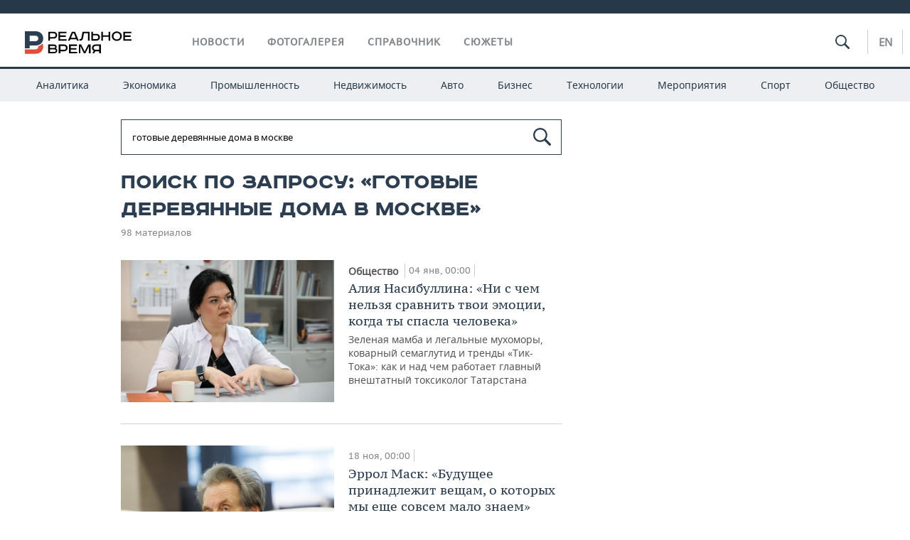

--- FILE ---
content_type: text/html; charset=utf-8
request_url: https://realnoevremya.ru/search/%D0%B3%D0%BE%D1%82%D0%BE%D0%B2%D1%8B%D0%B5%20%D0%B4%D0%B5%D1%80%D0%B5%D0%B2%D1%8F%D0%BD%D0%BD%D1%8B%D0%B5%20%D0%B4%D0%BE%D0%BC%D0%B0%20%D0%B2%20%D0%BC%D0%BE%D1%81%D0%BA%D0%B2%D0%B5
body_size: 16651
content:
<!DOCTYPE html>
<html lang="ru">
<head prefix="og: https://ogp.me/ns# fb: https://ogp.me/ns/fb# article: https://ogp.me/ns/article#">
    <meta http-equiv="Content-Type" content="text/html; charset=utf-8" />
    <link rel="icon" type="image/png" href="/favicon-16x16.png" sizes="16x16" />
    <link rel="icon" type="image/png" href="/favicon-32x32.png" sizes="32x32" />
    <link rel="icon" type="image/png" href="/favicon-96x96.png" sizes="96x96" />
    <link rel="icon" type="image/png" href="/favicon-192x192.png" sizes="192x192" />
    <meta name="twitter:card" content="summary_large_image" />
    <meta name="twitter:site" content="@Realnoevremya" />
        <meta property="og:type" content="Article" />
    <meta property="og:locale" content="ru_RU"/>
    <meta property="og:site_name" content="Реальное время"/>
    <meta property="og:url" content="https://realnoevremya.ru/search/готовые деревянные дома в москве" />
            <link rel="image_src" href="https://realnoevremya.ru/assets/journal/images/social-logo.png" />
        <meta property="vk:image" content="https://realnoevremya.ru/assets/journal/images/social-logo.png" />
        <meta property="twitter:image" content="https://realnoevremya.ru/assets/journal/images/social-logo.png" />
        <meta property="og:image" content="https://realnoevremya.ru/assets/journal/images/social-logo.png" />
        <meta property="og:image:width" content="600" />
        <meta property="og:image:height" content="320" />
        <meta property="og:title" content="Поиск по запросу «готовые деревянные дома в москве» — Реальное время" />
    <meta property="twitterDescription" content="Поиск по запросу «готовые деревянные дома в москве» — Реальное время" />
    <meta property="og:description" content="Узнайте больше по теме: готовые деревянные дома в москве. Ознакомьтесь с детальной информацией в экспертных статьях и новостях на сайте интернет-газеты Реальное время." />
    <meta property="pageDescription" content="Узнайте больше по теме: готовые деревянные дома в москве. Ознакомьтесь с детальной информацией в экспертных статьях и новостях на сайте интернет-газеты Реальное время." />
    <meta name="description" content="Узнайте больше по теме: готовые деревянные дома в москве. Ознакомьтесь с детальной информацией в экспертных статьях и новостях на сайте интернет-газеты Реальное время." />
            <meta name="keywords" content="новости, новости казани и татарстана, новости россии, спорт, политика, экономика, финансы, бизнес газета, курсы валют, исследование" />
                    <link rel="canonical" href="https://realnoevremya.ru/search/готовые деревянные дома в москве">
        
            <meta name="robots" content="index, follow">
    
    
    <link rel="alternate" media="only screen and (max-width: 640px)" href="https://m.realnoevremya.ru/search/готовые деревянные дома в москве">

    <title>Поиск по запросу «готовые деревянные дома в москве» — Реальное время</title>
    <link rel="icon" href="/favicon.svg" type="image/x-icon">

        <link rel="stylesheet" href="/assets/journal/css/styles.min.css?v=1473867705">
    <link rel="stylesheet" type="text/css" href="/assets/journal/css/content-style.css?v=1473867705" />
    <link rel="stylesheet" href="/assets/journal/css/print.css" media="print" />
</head>

<body class="search index">
<div class="pageWrap">
    <svg xmlns="http://www.w3.org/2000/svg" xmlns:xlink="http://www.w3.org/1999/xlink" x="0px" y="0px"  style="display: none;" >
    <symbol id="logo-text" viewBox="0 0 150 32">
            <path class="st0" d="M40.3,0.7c2.9,0,5.1,1.9,5.1,4.8s-2.2,4.8-5.1,4.8h-5v2.9h-2.3V0.7H40.3z M35.3,8.2h5c1.7,0,2.9-1,2.9-2.7
        c0-1.7-1.2-2.7-2.9-2.7h-5V8.2z"/>
            <path class="st0" d="M58.5,0.7v2.1h-8.9v3h8v2.1h-8v3.3h9.2v2.1H47.3V0.7H58.5z"/>
            <path class="st0" d="M70.5,0.7l5.3,12.5h-2.4l-0.9-2H64l-0.9,2h-2.5l5.5-12.5H70.5z M64.8,9.2h6.7L69,2.7h-1.4L64.8,9.2z"/>
            <path class="st0" d="M91,0.7v12.5h-2.3V2.8h-5.6l-1.4,7.3c-0.4,2.1-1.7,3.1-3.7,3.1h-1.3V11h1.1c0.9,0,1.4-0.4,1.6-1.2l1.7-9.1H91
        z"/>
            <path class="st0" d="M95.7,0.7v3h4.8c2.9,0,5.1,1.8,5.1,4.7c0,2.9-2.2,4.8-5.1,4.8h-7.1V0.7H95.7z M95.7,11.1h4.6
        c1.9,0,2.9-1,2.9-2.7c0-1.8-1.1-2.7-2.9-2.7h-4.6V11.1z"/>
            <path class="st0" d="M109.8,0.7v5h8v-5h2.3v12.5h-2.3V7.7h-8v5.5h-2.3V0.7H109.8z"/>
            <path class="st0" d="M129.3,13.5c-3.9,0-7-2.6-7-6.6s3.1-6.6,7-6.6s7,2.6,7,6.6S133.2,13.5,129.3,13.5z M129.3,11.5
        c2.7,0,4.7-1.7,4.7-4.6c0-2.9-2.1-4.6-4.7-4.6c-2.6,0-4.7,1.7-4.7,4.6S126.7,11.5,129.3,11.5z"/>
            <path class="st0" d="M149.7,0.7v2.1h-8.9v3h8v2.1h-8v3.3h9.2v2.1h-11.5V0.7H149.7z"/>
            <path class="st0" d="M40.9,18.6c2.3,0,3.8,1.3,3.8,3.2c0,1-0.3,1.8-1.1,2.3c1.2,0.5,1.9,1.7,1.9,3.1c0,2.1-1.7,3.8-4.1,3.8h-8.6
        V18.6H40.9z M35.3,23.6h5.9c0.9,0,1.4-0.7,1.4-1.4c0-0.8-0.4-1.5-1.7-1.5h-5.6L35.3,23.6L35.3,23.6z M35.3,29h6.2
        c1.3,0,2-0.8,2-1.7c0-1.1-0.7-1.7-1.8-1.7h-6.4L35.3,29L35.3,29z"/>
            <path class="st0" d="M55,18.6c2.9,0,5.1,1.9,5.1,4.8s-2.2,4.8-5.1,4.8h-5.1v2.9h-2.3V18.6H55z M49.9,26.1h5c1.7,0,2.9-1,2.9-2.7
        c0-1.7-1.2-2.7-2.9-2.7h-5V26.1z"/>
            <path class="st0" d="M73.3,18.6v2.1h-8.9v3h8v2.1h-8V29h9.2v2.1H62.1V18.6L73.3,18.6L73.3,18.6z"/>
            <path class="st0" d="M79.2,18.6l4.9,9.9h0.1l4.9-9.9h3.3v12.5h-2.3v-9.7h-0.2l-4.8,9.7H83l-4.7-9.7h-0.2v9.7h-2.2V18.6L79.2,18.6
        L79.2,18.6z"/>
            <path class="st0" d="M106.8,31.1h-2.3v-2.9H99l-1.6,2.9h-2.5l2-3.5c-1.6-0.8-2.5-2.3-2.5-4.2c0-2.9,2.2-4.8,5.1-4.8h7.4V31.1z
         M99.5,20.7c-1.7,0-2.9,1.1-2.9,2.7c0,1.7,1.2,2.6,2.9,2.6h5v-5.4H99.5z"/>
    </symbol>
    <symbol id="logo-P" viewBox="0 0 150 32">
        <path class="st1" d="M15.1,0c6.1,0,10.7,4.1,10.7,10.1S21.2,20,15.1,20H6.8v4.1H0V0H15.1z M6.8,13.9h8c2.4,0,4.1-1.3,4.1-3.7
			c0-2.4-1.7-4-4.1-4h-8V13.9z"/>
    </symbol>
    <symbol id="logo-B" viewBox="0 0 150 32">
        <path class="st2" d="M18.9,20.9c0,0.2,0,0.4,0,0.6c0,2.4-1.7,4-4.1,4h-8l0,0H0v6.2h15.1c6.1,0,10.7-4.1,10.7-10.1
			c0-1.6-0.3-3.1-1-4.4C23.6,18.7,21.4,20.3,18.9,20.9L18.9,20.9L18.9,20.9z"/>
    </symbol>

    <symbol id="logo-text-en" viewBox="0 0 150 32">
        <polygon points="59.7,1.3 59.7,3.3 50.9,3.3 50.9,6.3 58.7,6.3 58.7,8.3 50.9,8.3 50.9,11.6 60,11.6 60,13.7 48.6,13.7 48.6,1.3
		"/>
        <path d="M65.9,9.7h6.6l-2.6-6.4h-1.4L65.9,9.7z M71.4,1.3l5.2,12.3h-2.3l-0.9-1.9H65l-0.9,1.9h-2.4l5.4-12.3H71.4z"/>
        <polygon points="80.9,1.3 80.9,11.6 89.7,11.6 89.7,13.7 78.5,13.7 78.5,1.3 	"/>
        <polygon points="93.8,1.3 101.9,10.5 101.9,1.3 104.3,1.3 104.3,13.7 101.9,13.7 93.7,4.4 93.7,13.7 91.5,13.7 91.5,1.3 	"/>
        <path d="M113.2,12.1c2.7,0,4.7-1.7,4.7-4.6s-2-4.6-4.7-4.6c-2.6,0-4.6,1.7-4.6,4.6S110.6,12.1,113.2,12.1 M113.2,14
		c-3.8,0-6.9-2.6-6.9-6.5s3.1-6.5,6.9-6.5c3.8,0,6.9,2.6,6.9,6.5S117,14,113.2,14"/>
        <polygon points="133.3,1.3 133.3,3.3 124.5,3.3 124.5,6.3 132.3,6.3 132.3,8.3 124.5,8.3 124.5,11.6 133.6,11.6 133.6,13.7
		122.2,13.7 122.2,1.3 	"/>
        <polygon points="36.4,18.7 40.7,29 41.6,29 46,18.7 48.4,18.7 43,31 39.3,31 33.8,18.7 	"/>
        <path d="M52.6,26h4.9c1.7,0,2.9-1,2.9-2.7s-1.2-2.7-2.9-2.7h-4.9C52.6,20.7,52.6,26,52.6,26z M57.6,18.7c2.9,0,5,1.9,5,4.8
		c0,2-1.1,3.4-2.6,4.1l1.9,3.4h-2.4l-1.6-2.9h-5.3V31h-2.2V18.7H57.6z"/>
        <path d="M36.7,8.8h4.9c1.7,0,2.9-1,2.9-2.7s-1.2-2.7-2.9-2.7h-4.9V8.8z M41.6,1.3c2.9,0,5,1.9,5,4.8c0,2-1.1,3.4-2.6,4.1l1.9,3.4
		h-2.4l-1.6-2.9h-5.3v2.9h-2.2V1.3H41.6z"/>
        <polygon points="76,18.7 76,20.7 67.2,20.7 67.2,23.7 75.1,23.7 75.1,25.7 67.2,25.7 67.2,28.9 76.3,28.9 76.3,31 65,31 65,18.7
		"/>
        <polygon points="81.8,18.7 86.6,28.3 86.7,28.3 91.6,18.7 94.8,18.7 94.8,31 92.6,31 92.6,21.4 92.3,21.4 87.7,31 85.6,31 81,21.4
		80.7,21.4 80.7,31 78.5,31 78.5,18.7 	"/>
        <polygon points="99.3,18.7 103.5,25.7 103.8,25.7 108,18.7 110.6,18.7 104.7,27.9 104.7,31 102.4,31 102.4,27.9 96.6,18.7 	"/>
        <path d="M113.4,27.1h6.6l-2.6-6.4h-1.4L113.4,27.1z M119,18.7l5.2,12.3h-2.3l-0.9-1.9h-8.4l-0.9,1.9h-2.4l5.4-12.3H119z"/>
    </symbol>


    <symbol id="searchico" viewBox="0 0 410.23 410.23">
        <path d="M401.625,364.092l-107.1-107.1c19.125-26.775,30.6-59.288,30.6-93.713c0-89.888-72.675-162.562-162.562-162.562
		S0,73.392,0,163.279s72.675,162.562,162.562,162.562c34.425,0,66.938-11.475,93.713-30.6l107.1,107.1
		c9.562,9.562,26.775,9.562,38.25,0l0,0C413.1,390.867,413.1,375.566,401.625,364.092z M162.562,287.592
		c-68.85,0-124.312-55.463-124.312-124.312c0-68.85,55.462-124.312,124.312-124.312c68.85,0,124.312,55.462,124.312,124.312
		C286.875,232.129,231.412,287.592,162.562,287.592z"/>
    </symbol>

    <symbol id="white-calendar" viewBox="0 0 485 485">
        <path class="st1" d="M438.2,71.7V436H46.8V71.7H438.2 M476.9,32.3h-38.7H46.8H8.1v39.3V436v39.3h38.7h391.4h38.7V436V71.7V32.3
        L476.9,32.3z"/>

        <rect x="147.8" y="9.7" class="st1" width="38.7" height="117.2"/>
        <rect x="295" y="9.7" class="st1" width="38.7" height="117.2"/>

        <rect x="90" y="200" width="50" height="50"/>
        <rect x="220" y="200" width="50" height="50"/>
        <rect x="350" y="200" width="50" height="50"/>

        <rect x="90" y="320" width="50" height="50"/>
        <rect x="220" y="320" width="50" height="50"/>
        <rect x="350" y="320" width="50" height="50"/>
    </symbol>

    <symbol id="social-vk" viewBox="0 0 11.9 17.9">
        <path d="M8.7,8.1L8.7,8.1C10,7.7,11,6.5,11,4.8c0-2.3-1.9-3.6-4-3.6H0v15.5h6.4c3.9,0,5.5-2.5,5.5-4.7C11.9,9.5,10.6,8.5,8.7,8.1z
	 M3.6,3.9h0.8c0.6,0,1.5-0.1,2,0.2C6.9,4.5,7.2,5,7.2,5.6c0,0.5-0.2,1-0.6,1.4C6,7.4,5.3,7.3,4.7,7.3H3.6V3.9z M7.3,13.5
	c-0.5,0.4-1.4,0.3-2,0.3H3.6V10h1.9c0.6,0,1.3,0,1.8,0.3s0.9,1,0.9,1.6C8.1,12.5,7.9,13.1,7.3,13.5z"/>
    </symbol>

    <symbol id="social-tw" viewBox="0 0 20.2 17.9">
        <path d="M20.2,2.7c-0.7,0.3-1.5,0.6-2.4,0.7c0.9-0.6,1.5-1.4,1.8-2.3c-0.8,0.5-1.7,0.8-2.6,1c-0.8-0.8-1.8-1.3-3-1.3
		c-2.3,0-4.1,1.8-4.1,4.1c0,0.3,0,0.6,0.1,0.9C6.6,5.6,3.5,4,1.5,1.5C1.1,2.1,0.9,2.8,0.9,3.6C0.9,5,1.6,6.3,2.7,7
		C2,7,1.4,6.8,0.8,6.5c0,0,0,0,0,0.1c0,2,1.4,3.7,3.3,4c-0.3,0.1-0.7,0.1-1.1,0.1c-0.3,0-0.5,0-0.8-0.1c0.5,1.6,2.1,2.8,3.9,2.9
		c-1.4,1.1-3.2,1.8-5.1,1.8c-0.3,0-0.7,0-1-0.1c1.8,1.2,4,1.9,6.3,1.9c7.6,0,11.7-6.3,11.7-11.7c0-0.2,0-0.4,0-0.5
		C18.9,4.2,19.6,3.5,20.2,2.7z"/>
    </symbol>

    <symbol id="social-fb" viewBox="0 0 15.3 17.9">
        <path d="M10.8,0H8.5C5.9,0,4.2,1.7,4.2,4.4v2H1.9c-0.2,0-0.4,0.2-0.4,0.4v2.9c0,0.2,0.2,0.4,0.4,0.4h2.3v7.4c0,0.2,0.2,0.4,0.4,0.4
		h3c0.2,0,0.4-0.2,0.4-0.4v-7.4h2.7c0.2,0,0.4-0.2,0.4-0.4V6.8c0-0.1,0-0.2-0.1-0.3c-0.1-0.1-0.2-0.1-0.3-0.1H8V4.7
		c0-0.8,0.2-1.2,1.3-1.2h1.6c0.2,0,0.4-0.2,0.4-0.4V0.4C11.2,0.2,11,0,10.8,0z"/>
    </symbol>

    <symbol id="social-yt" viewBox="0 0 24.8 17.9">
        <path d="M23.6,4.4c0-1.9-1.5-3.4-3.4-3.4H4.5C2.6,1,1.1,2.5,1.1,4.4v9c0,1.9,1.5,3.4,3.4,3.4h15.8
		c1.9,0,3.4-1.5,3.4-3.4v-9H23.6z M10.2,12.7V4.3l6.4,4.2L10.2,12.7z"/>
    </symbol>

    <symbol id="social-inc" viewBox="0 0 512 512">
        <path d="M352,0H160C71.6,0,0,71.6,0,160v192c0,88.4,71.6,160,160,160h192c88.4,0,160-71.6,160-160V160 C512,71.6,440.4,0,352,0z M464,352c0,61.8-50.2,112-112,112H160c-61.8,0-112-50.2-112-112V160C48,98.2,98.2,48,160,48h192 c61.8,0,112,50.2,112,112V352z"/>
        <path d="M256,128c-70.7,0-128,57.3-128,128s57.3,128,128,128s128-57.3,128-128S326.7,128,256,128z M256,336 c-44.1,0-80-35.9-80-80c0-44.1,35.9-80,80-80s80,35.9,80,80C336,300.1,300.1,336,256,336z"/>
        <circle cx="393.6" cy="118.4" r="17.1"/>
    </symbol>
</svg>
        <div class="topSpecial">
            <div class="siteWidth">
                    <ins data-revive-zoneid="10" data-revive-id="8c89e224c36626625246cabeff524fd5"></ins>

            </div>
        </div>
    
    <header >
        <div class="siteWidth clearfix">
    <a href="/" class="logo">
                <svg  xmlns:xlink="http://www.w3.org/1999/xlink" height="32px" width="150px">
            <use xlink:href="#logo-text" class="top-logo-text"></use>
            <use xlink:href="#logo-P" class="top-logo-P"></use>
            <use xlink:href="#logo-B" class="top-logo-B"></use>
        </svg>
    </a>
    <nav id="topMenu">
        <ul>
                            <li >
                    <a href="/news">Новости</a>
                </li>
                <li >
                    <a href="/galleries">Фотогалерея</a>
                </li>
                <li >
                    <a href="/companies">Справочник</a>
                    <ul class="sub">
                        <li><a href="/persons">Список персон</a></li>
                        <li><a href="/companies">Список компаний</a></li>
                    </ul>
                </li>

                <li class=" last">
                    <a href="/stories">Сюжеты</a>
                </li>
                    </ul>
    </nav>

    <div class="additionalMenu">

        <div class="topSearch ">
            <form action="/search" method="get" autocomplete="off">
                <input type="text" placeholder="" name="query" value="">
                <svg  xmlns:xlink="http://www.w3.org/1999/xlink" height="20px" width="20px">
                    <use xlink:href="#searchico" class="top-searchico"></use>
                </svg>
            </form>
        </div>

        <ul class="langSelect" >
                            <li><a href="//realnoevremya.com">En</a> </li>
                    </ul>
    </div>
</div>


<nav class="subMenu">
    <div class="content">
        <ul>
            <li >
                <a href="/analytics">Аналитика</a>
                <ul class="sub">
                    <!--li >
                        <a href="/analytics/archive/articles">Архив аналитики</a>
                    </li-->
                    <!--li >
                        <a href="/analytics/indexes">Индексы цен</a>
                    </li-->
                    <!--li >
                        <a href="/news/analytics">Новости аналитики</a>
                    </li-->
                    <li><a href="/stories/107">Декларации о доходах</a></li>
                    <li><a href="/stories/79">Короли госзаказа ПФО</a></li>
                    <li><a href="/stories/12">Вузы Татарстана</a></li>
                    <li><a href="/stories/29">Кому принадлежат торговые центры Татарстана</a></li>
                </ul>
            </li>
            <li >
                <a href="/economics">Экономика</a>
                <ul class="sub">
                    <li >
                        <a href="/economics/finances">Финансы</a>
                    </li>
                    <li >
                        <a href="/economics/banks">Банки</a>
                    </li>
                    <li >
                        <a href="/economics/budget">Бюджет</a>
                    </li>
                    <li >
                        <a href="/economics/investments">Инвестиции</a>
                    </li>
                </ul>
            </li>
            <li >
                <a href="/industry">Промышленность</a>
                <ul class="sub">
                    <li >
                        <a href="/industry/agriculture">Агропром</a>
                    </li>
                    <li >
                        <a href="/industry/machinery">Машиностроение</a>
                    </li>
                    <li >
                        <a href="/industry/petrochemistry">Нефтехимия</a>
                    </li>
                    <li >
                        <a href="/industry/oil">Нефть</a>
                    </li>
                    <li >
                        <a href="/industry/opk">ОПК</a>
                    </li>
                    <li >
                        <a href="/industry/energy">Энергетика</a>
                    </li>
                </ul>
            </li>
            <li >
                <a href="/realty">Недвижимость</a>
            </li>
            <li class="">
                <a href="/auto">Авто</a>
            </li>
            <li >
                <a href="/business">Бизнес</a>
                <ul class="sub">
                    <li  style="display:none;">
                        <a href="/business/cases">Кейс</a>
                    </li>
                    <li >
                        <a href="/business/retail">Розничная торговля</a>
                    </li>
                    <li >
                        <a href="/business/transport">Транспорт</a>
                    </li>
                    <li >
                        <a href="/business/services">Услуги</a>
                    </li>
                </ul>
            </li>
            <li >
                <a href="/technologies">Технологии</a>
                <ul class="sub">
                    <li >
                        <a href="/technologies/it">IT</a>
                    </li>
                    <li >
                        <a href="/technologies/media">Медиа</a>
                    </li>
                    <li >
                        <a href="/technologies/telecommunication">Телекоммуникации</a>
                    </li>
                </ul>
            </li>
            <li class="">
                <a href="/events">Мероприятия</a>
                <ul class="sub">
                    <li >
                        <a href="/events/outside">Выездная редакция</a>
                    </li>
                    <li >
                        <a href="/events/brunches">Бизнес-бранчи</a>
                    </li>
                    <!--li >
                        <a href="/events/forums">Бизнес-форум</a>
                    </li-->
                    <li >
                        <a href="/events/online">Online-конференции</a>
                    </li>
                    <li >
                        <a href="/events/lectures">Открытая лекция</a>
                    </li>
<!--                    <li>-->
<!--                        <a href="https://realnoevremya.ru/longreads/realrating/" target="_blank">Реальный Рейтинг</a>-->
<!--                    </li>-->
                </ul>
            </li>
            <li class="">
                <a href="/sports">Спорт</a>
                <ul class="sub">
                    <li >
                        <a href="/sports/football">Футбол</a>
                    </li>
                    <li >
                        <a href="/sports/hockey">Хоккей</a>
                    </li>
                    <li >
                        <a href="/sports/basketball">Баскетбол</a>
                    </li>
                    <li >
                        <a href="/sports/volleyball">Волейбол</a>
                    </li>
                    <li >
                        <a href="/sports/cybersport">Киберспорт</a>
                    </li>
                    <li >
                        <a href="/sports/figure-skating">Фигурное катание</a>
                    </li>
                    <li >
                        <a href="/sports/water">Водные виды спорта</a>
                    </li>
                    <li >
                        <a href="/sports/bandy">Хоккей с мячом</a>
                    </li>
                </ul>
            </li>
            <li class="">
                <a href="/society">Общество</a>
                <ul class="sub">
                    <li >
                        <a href="/society/authorities">Власть</a>
                    </li>
                    <li >
                        <a href="/society/infrastructure">Инфраструктура</a>
                    </li>
                    <li >
                        <a href="/society/history">История</a>
                    </li>
                    <li >
                        <a href="/society/culture">Культура</a>
                    </li>
                    <li >
                        <a href="/society/medicine">Медицина</a>
                    </li>
                    <li >
                        <a href="/society/education">Образование</a>
                    </li>
                    <li >
                        <a href="/incidents">Происшествия</a>
                    </li>
                </ul>
            </li>
        </ul>

    </div>
</nav>
    </header>

    <section>
        <div class="siteWidth2 clearfix">
    <div class="detailNewsCol">
        <div class="tagSearch">

            <form class="bigSearch" action="/search">
                <input type="text"
                       name="query"
                       placeholder="Поиск по запросу"
                       value="готовые деревянные дома в москве"                 >
                <svg xmlns:xlink="http://www.w3.org/1999/xlink" height="25px" width="25px">
                    <use xlink:href="#searchico" class="top-searchico"></use>
                </svg>

                <!--input type="submit" alt="Поиск по запросу"-->
            </form>

            
            <!-- если поле поиска пустое то блок ниже не будет показан -->
            <h1>Поиск по запросу: &laquo;готовые деревянные дома в москве&raquo;</h1>
                            <div class="materialCounter">98 материалов</div>
                <ul>
                                                                                                                                            <li class="card withPic leftPic " >
        
        <a href="/articles/375945-aliya-nasibullina-ni-s-chem-nelzya-sravnit-emocii-kogda-ty-spasla-cheloveka">
                            <span class="pic">
                   <img class="lazyload blur-up" src="/uploads/mediateka/fd/72/1a8c33c815185ecb.lazy.jpg" data-src="/uploads/mediateka/fd/72/1a8c33c815185ecb.thumb.jpg" alt="Алия Насибуллина: «Ни с чем нельзя сравнить твои эмоции, когда ты спасла человека»">                </span>
                    </a>

                <span class="meta-info">
            <span class="border categories"><a href='/society' class='border l-category'> Общество </a></span>            <span class="border date">04 янв, 00:00</span>
            <span class="border">
                                            </span>
        </span>
        
        <a href="/articles/375945-aliya-nasibullina-ni-s-chem-nelzya-sravnit-emocii-kogda-ty-spasla-cheloveka">
            <strong>Алия Насибуллина: «Ни с чем нельзя сравнить твои эмоции, когда ты спасла человека»</strong>
            Зеленая мамба и легальные мухоморы, коварный семаглутид и тренды «Тик-Тока»: как и над чем работает главный внештатный токсиколог Татарстана        </a>
    </li>
                                                                                                                                                                                                <li class="card withPic leftPic " >
        
        <a href="/articles/365301-errol-mask-buduschee-prinadlezhit-vescham-o-kotoryh-my-esche-sovsem-malo-znaem">
                            <span class="pic">
                   <img class="lazyload blur-up" src="/uploads/mediateka/1b/ba/76e6bf529eab60f7.lazy.jpg" data-src="/uploads/mediateka/1b/ba/76e6bf529eab60f7.thumb.jpg" alt="Эррол Маск: «Будущее принадлежит вещам, о которых мы еще совсем мало знаем»">                </span>
                    </a>

                <span class="meta-info">
                        <span class="border date">18 ноя, 00:00</span>
            <span class="border">
                                            </span>
        </span>
        
        <a href="/articles/365301-errol-mask-buduschee-prinadlezhit-vescham-o-kotoryh-my-esche-sovsem-malo-znaem">
            <strong>Эррол Маск: «Будущее принадлежит вещам, о которых мы еще совсем мало знаем»</strong>
            На одной из первых бизнес-встреч в Казани Маск-старший раскрыл свои мысли о будущем науки, изучении гравитации, развале Советского Союза, западной пропаганде и переоцененном ИИ        </a>
    </li>
                                                                                                                                                                                                <li class="card withPic leftPic " >
        
        <a href="/articles/339902-kurs-rossiyskih-plovcov-iz-kazani-v-singapur">
                            <span class="pic">
                   <img class="lazyload blur-up" src="/uploads/mediateka/d4/18/6ddeff9a1c75bfb5.lazy.jpg" data-src="/uploads/mediateka/d4/18/6ddeff9a1c75bfb5.thumb.jpg" alt="Курс российских пловцов: из Казани в Сингапур">                </span>
                    </a>

                <span class="meta-info">
            <span class="border categories"><a href='/sports' class='border l-category'> Спорт </a></span>            <span class="border date">27 июн, 00:00</span>
            <span class="border">
                                            </span>
        </span>
        
        <a href="/articles/339902-kurs-rossiyskih-plovcov-iz-kazani-v-singapur">
            <strong>Курс российских пловцов: из Казани в Сингапур</strong>
            Предварительные итоги Кубка России по плаванию        </a>
    </li>
                                                                                                                                                                                                <li class="card withPic leftPic " >
        
        <a href="/articles/334006-kak-evakuirovali-moskovskiy-zavod-aviapribor-v-kazan">
                            <span class="pic">
                   <img class="lazyload blur-up" src="/uploads/mediateka/da/6b/da99d97710c5409e.lazy.jpg" data-src="/uploads/mediateka/da/6b/da99d97710c5409e.thumb.jpg" alt="Без них не летают: как испытывали 230-й — «первенца» отечественного авиаприборостроения">                </span>
                    </a>

                <span class="meta-info">
            <span class="border categories"><a href='/industry' class='border l-category'> Промышленность </a></span>            <span class="border date">28 апр, 00:00</span>
            <span class="border">
                                            </span>
        </span>
        
        <a href="/articles/334006-kak-evakuirovali-moskovskiy-zavod-aviapribor-v-kazan">
            <strong>Без них не летают: как испытывали 230-й — «первенца» отечественного авиаприборостроения</strong>
            В годы войны Казанский завод «Электроприбор» обеспечивал бортовыми приборами все типы боевых самолетов, морских судов и танков        </a>
    </li>
                                                                                                                                                                                                <li class="card withPic leftPic " >
        
        <a href="/articles/330926-pervaya-zhenschina-arhitektor-rossii-kak-kazanskaya-zodchaya-brosila-vyzov-epohe">
                            <span class="pic">
                   <img class="lazyload blur-up" src="/uploads/mediateka/db/80/619e8aa3777eca3f.lazy.jpg" data-src="/uploads/mediateka/db/80/619e8aa3777eca3f.thumb.jpg" alt="Первая женщина-архитектор России: как казанская зодчая бросила вызов эпохе">                </span>
                    </a>

                <span class="meta-info">
            <span class="border categories"><a href='/society' class='border l-category'> Общество </a></span>            <span class="border date">15 мар, 00:00</span>
            <span class="border">
                                            </span>
        </span>
        
        <a href="/articles/330926-pervaya-zhenschina-arhitektor-rossii-kak-kazanskaya-zodchaya-brosila-vyzov-epohe">
            <strong>Первая женщина-архитектор России: как казанская зодчая бросила вызов эпохе</strong>
            История Екатерины Максимовой — пионерки советской архитектуры, изменившей жизнь миллионов        </a>
    </li>
                                                                                                                                                                                                <li class="card withPic leftPic " >
        
        <a href="/articles/324500-nadeyus-zoloto-minakova-dobavit-odnu-stavku-plovca-sportkluba-sintez">
                            <span class="pic">
                   <img class="lazyload blur-up" src="/uploads/mediateka/c4/77/e1a3d19d178dffa0.lazy.jpg" data-src="/uploads/mediateka/c4/77/e1a3d19d178dffa0.thumb.jpg" alt="Алексей Кузнецов: «Надеюсь, золото Минакова добавит одну ставку пловца спортклуба «Синтез»">                </span>
                    </a>

                <span class="meta-info">
            <span class="border categories"><a href='/sports' class='border l-category'> Спорт </a></span>            <span class="border date">24 дек, 00:00</span>
            <span class="border">
                                            </span>
        </span>
        
        <a href="/articles/324500-nadeyus-zoloto-minakova-dobavit-odnu-stavku-plovca-sportkluba-sintez">
            <strong>Алексей Кузнецов: «Надеюсь, золото Минакова добавит одну ставку пловца спортклуба «Синтез»</strong>
            Тренер сборной республики и «Синтеза» подвел итоги года в развитии водных видов спорта        </a>
    </li>
                                                                                                                                                                                                <li class="card withPic leftPic " >
        
        <a href="/articles/315618-mer-kazani-priglasit-v-gorod-luchshih-hudozhnikov-i-arhitektorov">
                            <span class="pic">
                   <img class="lazyload blur-up" src="/uploads/mediateka/1c/8b/43475d58811f9780.lazy.jpg" data-src="/uploads/mediateka/1c/8b/43475d58811f9780.thumb.jpg" alt="Метшин: «Откуда мне, нижнекамскому парню, было знать, что такое «Цирк дю Солей»?!»">                </span>
                    </a>

                <span class="meta-info">
            <span class="border categories"><a href='/realty' class='border l-category'> Недвижимость </a></span>            <span class="border date">22 авг, 17:00</span>
            <span class="border">
                                            </span>
        </span>
        
        <a href="/articles/315618-mer-kazani-priglasit-v-gorod-luchshih-hudozhnikov-i-arhitektorov">
            <strong>Метшин: «Откуда мне, нижнекамскому парню, было знать, что такое «Цирк дю Солей»?!»</strong>
            Как мэр Казани звал лучших художников и архитекторов, чтобы вывести искусство в городе на уровень знаменитого шоу        </a>
    </li>
                                                                                                                                                                                                <li class="card withPic leftPic " >
        
        <a href="/articles/313538-aleksandr-ivanov-o-benyamine-ego-otnosheniyah-s-zhenschinami-i-o-moskve">
                            <span class="pic">
                   <img class="lazyload blur-up" src="/uploads/mediateka/a1/c2/c098807982b3f59d.lazy.jpg" data-src="/uploads/mediateka/a1/c2/c098807982b3f59d.thumb.jpg" alt="Издатель Александр Иванов — о Вальтере Беньямине, его сложных отношениях с женщинами и впечатлениях от Москвы">                </span>
                    </a>

                <span class="meta-info">
            <span class="border categories"><a href='/society' class='border l-category'> Общество </a></span>            <span class="border date">25 июл, 06:00</span>
            <span class="border">
                                            </span>
        </span>
        
        <a href="/articles/313538-aleksandr-ivanov-o-benyamine-ego-otnosheniyah-s-zhenschinami-i-o-moskve">
            <strong>Издатель Александр Иванов — о Вальтере Беньямине, его сложных отношениях с женщинами и впечатлениях от Москвы</strong>
            На маркете Ad Marginem издатель Александр Иванов рассказал, что делал немецкий мыслитель и журналист Вальтер Беньямин в Москве в середине 1920-х        </a>
    </li>
                                                                                                                                                                                                <li class="card withPic leftPic " >
        
        <a href="/articles/310501-v-kazani-est-dva-vida-developerov-umnye-i-hischnye">
                            <span class="pic">
                   <img class="lazyload blur-up" src="/uploads/mediateka/4d/c1/d89405bca9f49c05.lazy.jpg" data-src="/uploads/mediateka/4d/c1/d89405bca9f49c05.thumb.jpg" alt="«В Казани есть два вида девелоперов — «умные» и «хищные»">                </span>
                    </a>

                <span class="meta-info">
            <span class="border categories"><a href='/realty' class='border l-category'> Недвижимость </a></span>            <span class="border date">11 июн, 00:00</span>
            <span class="border">
                                            </span>
        </span>
        
        <a href="/articles/310501-v-kazani-est-dva-vida-developerov-umnye-i-hischnye">
            <strong>«В Казани есть два вида девелоперов — «умные» и «хищные»</strong>
            Где в Татарстане остались «ничейные» архитектурные жемчужины, в чем их подвох, что мешает оживлению Мергасовского дома и Александровского пассажа        </a>
    </li>
                                                                                                                                                                                                <li class="card withPic leftPic " >
        
        <a href="/articles/309885-igry-nashego-detstva-vospominaniya-izvestnyh-tatarstancev">
                            <span class="pic">
                   <img class="lazyload blur-up" src="/uploads/mediateka/48/99/f3728efd4135c509.lazy.jpg" data-src="/uploads/mediateka/48/99/f3728efd4135c509.thumb.jpg" alt="Игры нашего детства: воспоминания известных татарстанцев">                </span>
                    </a>

                <span class="meta-info">
            <span class="border categories"><a href='/society' class='border l-category'> Общество </a></span>            <span class="border date">01 июн, 07:00</span>
            <span class="border">
                                            </span>
        </span>
        
        <a href="/articles/309885-igry-nashego-detstva-vospominaniya-izvestnyh-tatarstancev">
            <strong>Игры нашего детства: воспоминания известных татарстанцев</strong>
            К Дню защиты детей — прятки, «резиночки», лазание по деревьям, снежный штаб, танки из спичечных коробков и другие ностальгические воспоминания        </a>
    </li>
                                                                                                                                                                                                <li class="card withPic leftPic " >
        
        <a href="/articles/305387-intervyu-kashapov-glava-pestrechinskogo-rayona">
                            <span class="pic">
                   <img class="lazyload blur-up" src="/uploads/mediateka/fe/a9/e0a760759ce5d045.lazy.jpg" data-src="/uploads/mediateka/fe/a9/e0a760759ce5d045.thumb.jpg" alt="Ильхам Кашапов, Пестречинский район: «Если не платишь налоги — не требуй. На порог таких пускать не нужно»">                </span>
                    </a>

                <span class="meta-info">
            <span class="border categories"><a href='/economics' class='border l-category'> Экономика </a></span>            <span class="border date">25 мар, 07:00</span>
            <span class="border">
                                            </span>
        </span>
        
        <a href="/articles/305387-intervyu-kashapov-glava-pestrechinskogo-rayona">
            <strong>Ильхам Кашапов, Пестречинский район: «Если не платишь налоги — не требуй. На порог таких пускать не нужно»</strong>
            Глава одного из самых перспективных и проблемных районов Татарстана — о ситуации в Куюках, Новых Салмачах, воде, стройке, газе, общественном транспорте и ситуации с местами в школах и детсадах        </a>
    </li>
                                                                                                                                                                                                <li class="card withPic leftPic " >
        
        <a href="/articles/299035-univermag-karimovyh-i-shamgulova-v-ufe-do-i-posle-revolyucii">
                            <span class="pic">
                   <img class="lazyload blur-up" src="/uploads/articles/80/b9/188f7e2bcb14761f.lazy.jpg" data-src="/uploads/articles/80/b9/188f7e2bcb14761f.thumb.jpg" alt="Универмаг Каримовых и Шамгулова в Уфе: до и после революции">                </span>
                    </a>

                <span class="meta-info">
            <span class="border categories"><a href='/society' class='border l-category'> Общество </a></span>            <span class="border date">23 дек, 07:00</span>
            <span class="border">
                                            </span>
        </span>
        
        <a href="/articles/299035-univermag-karimovyh-i-shamgulova-v-ufe-do-i-posle-revolyucii">
            <strong>Универмаг Каримовых и Шамгулова в Уфе: до и после революции</strong>
            Статья из книги «Татары в истории Уфы». Часть 2-я        </a>
    </li>
                                                                                                                                                                                                <li class="card withPic leftPic " >
        
        <a href="/articles/291062-glavnye-novosti-i-sobytiya-za-18-sentyabrya">
                            <span class="pic">
                   <img class="lazyload blur-up" src="/uploads/news/e8/16/229b40b90e07e928.lazy.jpg" data-src="/uploads/news/e8/16/229b40b90e07e928.thumb.jpg" alt="Итоги дня: обсерватории КФУ в списке ЮНЕСКО, восстановление экономики России, дело депутата Хасанова">                </span>
                    </a>

                <span class="meta-info">
            <span class="border categories"><a href='/society' class='border l-category'> Общество </a></span>            <span class="border date">18 сен, 21:00</span>
            <span class="border">
                                            </span>
        </span>
        
        <a href="/articles/291062-glavnye-novosti-i-sobytiya-za-18-sentyabrya">
            <strong>Итоги дня: обсерватории КФУ в списке ЮНЕСКО, восстановление экономики России, дело депутата Хасанова</strong>
                    </a>
    </li>
                                                                                                                                                                                                <li class="card withPic leftPic " >
        
        <a href="/articles/283461-ya-ved-ne-tolko-cirkom-s-nimi-zanimayus-ya-im-harakter-vospityvayu">
                            <span class="pic">
                   <img class="lazyload blur-up" src="/uploads/articles/e6/49/c7892f716c5f357d.lazy.jpg" data-src="/uploads/articles/e6/49/c7892f716c5f357d.thumb.jpg" alt="«Я ведь не только цирком с ними занимаюсь — я в них характер воспитываю»">                </span>
                    </a>

                <span class="meta-info">
            <span class="border categories"><a href='/society' class='border l-category'> Общество </a></span>            <span class="border date">18 июн, 00:00</span>
            <span class="border">
                                            </span>
        </span>
        
        <a href="/articles/283461-ya-ved-ne-tolko-cirkom-s-nimi-zanimayus-ya-im-harakter-vospityvayu">
            <strong>«Я ведь не только цирком с ними занимаюсь — я в них характер воспитываю»</strong>
            Преподаватель детской цирковой школы — о работе, цирке и современных детях        </a>
    </li>
                                                                                                                                                                                                <li class="card " >
        
        <a href="/articles/282598-iz-kazani-na-svo-otpravitsya-bronemobil-sposobnyy-ezdit-v-temnote">
                    </a>

                <span class="meta-info">
            <span class="border categories"><a href='/society' class='border l-category'> Общество </a></span>            <span class="border date">08 июн, 00:00</span>
            <span class="border">
                                            </span>
        </span>
        
        <a href="/articles/282598-iz-kazani-na-svo-otpravitsya-bronemobil-sposobnyy-ezdit-v-temnote">
            <strong>Казанский доброволец доставит на СВО бронированную «тачанку»</strong>
            Ветераны спецоперации закупают для бойцов нужные приборы и своими руками их совершенствуют        </a>
    </li>
                                                                                                                                                                                                <li class="card withPic leftPic " >
        
        <a href="/articles/264906-glavnye-novosti-i-sobytiya-za-3-noyabrya">
                            <span class="pic">
                                   </span>
                    </a>

                <span class="meta-info">
            <span class="border categories"><a href='/society' class='border l-category'> Общество </a></span>            <span class="border date">03 ноя, 21:00</span>
            <span class="border">
                                            </span>
        </span>
        
        <a href="/articles/264906-glavnye-novosti-i-sobytiya-za-3-noyabrya">
            <strong>Итоги дня: двухлетняя служба в армии, приговор «Третьевским», Хуснуллин о ремонте Крымского моста</strong>
                    </a>
    </li>
                                                                                                                                                                                                <li class="card withPic leftPic " >
        
        <a href="/articles/262694-tragicheskaya-sudba-poetessy-mariny-cvetaevoy-ee-semya-i-nasledie">
                            <span class="pic">
                   <img class="lazyload blur-up" src="/uploads/articles/0d/4d/262750d07ca758e8.lazy.jpg" data-src="/uploads/articles/0d/4d/262750d07ca758e8.thumb.jpg" alt="Трагическая судьба поэтессы Марины Цветаевой, ее семья и наследие">                </span>
                    </a>

                <span class="meta-info">
            <span class="border categories"><a href='/society' class='border l-category'> Общество </a></span>            <span class="border date">09 окт, 00:00</span>
            <span class="border">
                                            </span>
        </span>
        
        <a href="/articles/262694-tragicheskaya-sudba-poetessy-mariny-cvetaevoy-ee-semya-i-nasledie">
            <strong>Трагическая судьба поэтессы Марины Цветаевой, ее семья и наследие</strong>
            Последние дни своей жизни Цветаева провела в Елабуге, а ее наследие сохранилось только благодаря дочери Ариадне Эфрон        </a>
    </li>
                                                                                                                                                                                                <li class="card withPic leftPic " >
        
        <a href="/articles/260634-razobrat-na-doski-i-drova-poselok-mozhet-lishitsya-doma-ukrasheniya">
                            <span class="pic">
                   <img class="lazyload blur-up" src="/uploads/articles/b8/ec/6e4e86d4ce1c88dd.lazy.jpg" data-src="/uploads/articles/b8/ec/6e4e86d4ce1c88dd.thumb.jpg" alt="Дом-символ Залесного предложили разобрать на дрова">                </span>
                    </a>

                <span class="meta-info">
            <span class="border categories"><a href='/realty' class='border l-category'> Недвижимость </a></span>            <span class="border date">16 сен, 00:00</span>
            <span class="border">
                                            </span>
        </span>
        
        <a href="/articles/260634-razobrat-na-doski-i-drova-poselok-mozhet-lishitsya-doma-ukrasheniya">
            <strong>Дом-символ Залесного предложили разобрать на дрова</strong>
            Историки и краеведы Казани обеспокоены судьбой главной достопримечательности поселка, на фоне которой снимали клипы и устраивали фотосессии        </a>
    </li>
                                                                                                                                                                                                <li class="card withPic leftPic " >
        
        <a href="/articles/259745-yuriy-egorushkin-tsnru-my-ne-soglasny-chto-nepravilno-postupili">
                            <span class="pic">
                   <img class="lazyload blur-up" src="/uploads/articles/a8/f2/4324d8575cf7dac9.lazy.jpg" data-src="/uploads/articles/a8/f2/4324d8575cf7dac9.thumb.jpg" alt="Юрий Егорушкин: «В Москве или Дагестане говорят: приехали татары, они все сделают правильно»">                </span>
                    </a>

                <span class="meta-info">
            <span class="border categories"><a href='/society' class='border l-category'> Общество </a></span>            <span class="border date">05 сен, 00:00</span>
            <span class="border">
                                            </span>
        </span>
        
        <a href="/articles/259745-yuriy-egorushkin-tsnru-my-ne-soglasny-chto-nepravilno-postupili">
            <strong>Юрий Егорушкин: «В Москве или Дагестане говорят: приехали татары, они все сделают правильно»</strong>
            Глава ТСНРУ — о рассыпавшемся деле об уходе от налогов, пожаре в Алафузовском театре и имидже татарских реставраторов        </a>
    </li>
                                                                                                                                                                                                <li class="card withPic leftPic " >
        
        <a href="/articles/255963-novyy-1992-y-sovetskiy-zavod-dlya-ilshata-gafurova-zabastovki-uchiteley">
                            <span class="pic">
                                   </span>
                    </a>

                <span class="meta-info">
            <span class="border categories"><a href='/society' class='border l-category'> Общество </a></span>            <span class="border date">16 июл, 00:00</span>
            <span class="border">
                                            </span>
        </span>
        
        <a href="/articles/255963-novyy-1992-y-sovetskiy-zavod-dlya-ilshata-gafurova-zabastovki-uchiteley">
            <strong>«Новый 1992-й»: советский завод для Ильшата Гафурова, забастовки учителей и казанский эффект дежавю</strong>
            Спецпроект «Реального времени»: какой была жизнь республики 30 лет назад. Часть 32-я        </a>
    </li>
                                                                                                                                                                                                <li class="card withPic leftPic " >
        
        <a href="/articles/254770-kakoy-byla-zhizn-tatarstana-do-i-posle-ekonomicheskogo-defolta-rossii">
                            <span class="pic">
                                   </span>
                    </a>

                <span class="meta-info">
            <span class="border categories"><a href='/society' class='border l-category'> Общество </a></span>            <span class="border date">01 июл, 00:00</span>
            <span class="border">
                                            </span>
        </span>
        
        <a href="/articles/254770-kakoy-byla-zhizn-tatarstana-do-i-posle-ekonomicheskogo-defolta-rossii">
            <strong>«Хроники дефолтного года»: «плач по Чубайсу» в РТ, парку «Лебяжье» не везет, Пугачева теряет деньги в Казани</strong>
            Спецпроект «Реального времени»: какой была жизнь Татарстана до и после первого и единственного экономического дефолта России в 1998 году. Часть 11-я        </a>
    </li>
                                                                                                                                                                                                <li class="card withPic leftPic " >
        
        <a href="/articles/252387-novyy-1992-y-voyna-za-nacmuzei-poslednie-dni-taksofonov">
                            <span class="pic">
                                   </span>
                    </a>

                <span class="meta-info">
            <span class="border categories"><a href='/society' class='border l-category'> Общество </a></span>            <span class="border date">04 июн, 00:00</span>
            <span class="border">
                                            </span>
        </span>
        
        <a href="/articles/252387-novyy-1992-y-voyna-za-nacmuzei-poslednie-dni-taksofonov">
            <strong>«Новый 1992-й»: война за нацмузеи, последние дни таксофонов и «экспроприация наследства большевиков»</strong>
            Спецпроект «Реального времени»: какой была жизнь республики 30 лет назад. Часть 29        </a>
    </li>
                                                                                                                                                                                                <li class="card withPic leftPic " >
        
        <a href="/articles/250527-glavnye-sobytiya-i-novosti-za-13-maya">
                            <span class="pic">
                                   </span>
                    </a>

                <span class="meta-info">
            <span class="border categories"><a href='/society' class='border l-category'> Общество </a></span>            <span class="border date">13 май, 19:00</span>
            <span class="border">
                                            </span>
        </span>
        
        <a href="/articles/250527-glavnye-sobytiya-i-novosti-za-13-maya">
            <strong>Итоги дня: «Яндекс.Драйв» покидает Казань, первый разговор Шойгу и Остина, Турция против расширения НАТО</strong>
                    </a>
    </li>
                                                                                                                                                                                                <li class="card withPic leftPic " >
        
        <a href="/articles/249779-novyy-1992-y-rok-muzykanty-vyhodyat-iz-podpolya-nlo-atakuet-tatarstan">
                            <span class="pic">
                                   </span>
                    </a>

                <span class="meta-info">
            <span class="border categories"><a href='/society' class='border l-category'> Общество </a></span>            <span class="border date">07 май, 00:00</span>
            <span class="border">
                                            </span>
        </span>
        
        <a href="/articles/249779-novyy-1992-y-rok-muzykanty-vyhodyat-iz-podpolya-nlo-atakuet-tatarstan">
            <strong>«Новый 1992-й»: рок-музыканты выходят из подполья, НЛО атакует Татарстан и турецкие «Мерседесы»</strong>
            Спецпроект «Реального времени»: какой была жизнь республики 30 лет назад. Часть 25-я        </a>
    </li>
                                                                                        </ul>

                <div class="clear"></div>

                    <div class="pageNav">
        <ul>
            <li class="current"><a href="/search/готовые деревянные дома в москве">1</a></li><li ><a href="/search/готовые деревянные дома в москве?&page=2">2</a></li><li ><a href="/search/готовые деревянные дома в москве?&page=3">3</a></li><li ><a href="/search/готовые деревянные дома в москве?&page=4">4</a></li><li ><a href="/search/готовые деревянные дома в москве?&page=5">5</a></li>        </ul>
    </div>

            
            <p class="text-before-footer">Вы хотите узнать самые актуальные новости о «готовые деревянные дома в москве»? На страницах интернет-газеты «Реальное время» можно не только прочитать информационные и познавательные статьи о «готовые деревянные дома в москве», но и познакомиться с подробными обзорами всех событий, касающихся этой темы. Профессиональные журналисты ежедневно следят за происшествиями в Татарстане, а также в России и других странах мира, поэтому новости в каждом блоке регулярно обновляются. У нас вы найдете статьи, которые расскажут о последних изменениях о «готовые деревянные дома в москве». Кроме того на нашем портале представлены обзоры мирового финансового рынка, политики, недвижимости. Чтобы всегда быть в курсе событий, читайте «горячие» новости в главной ленте и в других разделах интернет-газеты.</p>
            <!--     -->

                    </div>
    </div>
            <div class="oneCol300 left">
            <div class="specialBlock">
                    <ins data-revive-zoneid="9" data-revive-id="8c89e224c36626625246cabeff524fd5"></ins>

            </div>
        </div>
    
</div>

                    <div class="specialLine center">
                    <ins data-revive-zoneid="12" data-revive-id="8c89e224c36626625246cabeff524fd5"></ins>

            </div>
                <span class="upBtn"></span>
    </section>
</div>
<!-- pageWrap-->

<footer
    >
    <div class="siteWidth clearfix">
        <div class="left">
            <a href="/" class="logo" >
                <svg height="25px" width="117px" >
                    <use xlink:href="#logo-text" class="top-logo-text"></use>
                    <use xlink:href="#logo-P" class="top-logo-P"></use>
                    <use xlink:href="#logo-B" class="top-logo-B"></use>
                </svg>
            </a>
            <span class="age">18+</span>

            <ul class="socials">
                <li class="vk">
                    <a href="http://vk.com/realnoevremya_official" target="_blank" rel="nofollow noindex noopener">
                        <svg xmlns="http://www.w3.org/2000/svg" width="20" height="20" viewBox="0 0 20 20"><path fill="#ccc" d="M10 .4C4.698.4.4 4.698.4 10s4.298 9.6 9.6 9.6s9.6-4.298 9.6-9.6S15.302.4 10 .4zm3.692 10.831s.849.838 1.058 1.227c.006.008.009.016.011.02c.085.143.105.254.063.337c-.07.138-.31.206-.392.212h-1.5c-.104 0-.322-.027-.586-.209c-.203-.142-.403-.375-.598-.602c-.291-.338-.543-.63-.797-.63a.305.305 0 0 0-.095.015c-.192.062-.438.336-.438 1.066c0 .228-.18.359-.307.359h-.687c-.234 0-1.453-.082-2.533-1.221c-1.322-1.395-2.512-4.193-2.522-4.219c-.075-.181.08-.278.249-.278h1.515c.202 0 .268.123.314.232c.054.127.252.632.577 1.2c.527.926.85 1.302 1.109 1.302a.3.3 0 0 0 .139-.036c.338-.188.275-1.393.26-1.643c0-.047-.001-.539-.174-.775c-.124-.171-.335-.236-.463-.26a.55.55 0 0 1 .199-.169c.232-.116.65-.133 1.065-.133h.231c.45.006.566.035.729.076c.33.079.337.292.308 1.021c-.009.207-.018.441-.018.717c0 .06-.003.124-.003.192c-.01.371-.022.792.24.965a.216.216 0 0 0 .114.033c.091 0 .365 0 1.107-1.273a9.718 9.718 0 0 0 .595-1.274c.015-.026.059-.106.111-.137a.266.266 0 0 1 .124-.029h1.781c.194 0 .327.029.352.104c.044.119-.008.482-.821 1.583l-.363.479c-.737.966-.737 1.015.046 1.748z"/></svg>
                    </a>
                </li>

                <li class="tg"><a href="https://t.me/realnoevremya" target="_blank" rel="nofollow noindex noopener">
                        <svg xmlns="http://www.w3.org/2000/svg" width="20" height="20" viewBox="0 0 20 20"><path fill="#ccc" d="M10 0c5.523 0 10 4.477 10 10s-4.477 10-10 10S0 15.523 0 10S4.477 0 10 0Zm4.442 6c-.381.007-.966.207-3.779 1.362a485.41 485.41 0 0 0-5.907 2.512c-.48.189-.73.373-.753.553c-.044.346.46.453 1.094.657c.517.166 1.213.36 1.575.368c.328.007.694-.127 1.098-.4c2.76-1.84 4.183-2.769 4.273-2.789c.063-.014.15-.032.21.02c.059.052.053.15.046.177c-.05.211-2.641 2.538-2.79 2.691l-.072.072c-.55.543-1.105.898-.147 1.521c.866.563 1.37.922 2.26 1.5c.57.368 1.017.805 1.605.752c.271-.025.55-.276.693-1.026c.335-1.77.995-5.608 1.147-7.19a1.742 1.742 0 0 0-.017-.393a.42.42 0 0 0-.144-.27c-.121-.098-.309-.118-.392-.117Z"/></svg>
                    </a>
                </li>

                <li class="yt">
                    <a href="https://rutube.ru/channel/23839985/" target="_blank" rel="nofollow noindex noopener">
                        <svg width="132" height="132" viewBox="0 0 132 132" fill="none" xmlns="http://www.w3.org/2000/svg">
                            <g clip-path="url(#clip0_519_1972)">
                                <path d="M81.5361 62.9865H42.5386V47.5547H81.5361C83.814 47.5547 85.3979 47.9518 86.1928 48.6451C86.9877 49.3385 87.4801 50.6245 87.4801 52.5031V58.0441C87.4801 60.0234 86.9877 61.3094 86.1928 62.0028C85.3979 62.6961 83.814 62.9925 81.5361 62.9925V62.9865ZM84.2115 33.0059H26V99H42.5386V77.5294H73.0177L87.4801 99H106L90.0546 77.4287C95.9333 76.5575 98.573 74.7559 100.75 71.7869C102.927 68.8179 104.019 64.071 104.019 57.7359V52.7876C104.019 49.0303 103.621 46.0613 102.927 43.7857C102.233 41.51 101.047 39.5307 99.362 37.7528C97.5824 36.0698 95.6011 34.8845 93.2223 34.0904C90.8435 33.3971 87.8716 33 84.2115 33V33.0059Z" fill="#ccc"/>
                                <path d="M198 3.05176e-05C198 36.4508 168.451 66.0001 132 66.0001C124.589 66.0001 117.464 64.7786 110.814 62.5261C110.956 60.9577 111.019 59.3541 111.019 57.7359V52.7876C111.019 48.586 110.58 44.8824 109.623 41.7436C108.59 38.3588 106.82 35.4458 104.443 32.938L104.311 32.7988L104.172 32.667C101.64 30.2721 98.7694 28.5625 95.4389 27.4506L95.3108 27.4079L95.1812 27.3701C92.0109 26.446 88.3508 26 84.2115 26H77.2115V26.0059H71.3211C67.8964 18.0257 66 9.23434 66 3.05176e-05C66 -36.4508 95.5492 -66 132 -66C168.451 -66 198 -36.4508 198 3.05176e-05Z" fill="#ccc"/>
                            </g>
                            <rect x="1" y="1" width="130" height="130" rx="65" stroke="#ccc" stroke-width="2"/>
                            <defs>
                                <clipPath id="clip0_519_1972">
                                    <rect width="132" height="132" rx="66" fill="white"/>
                                </clipPath>
                            </defs>
                        </svg>
                    </a>
                </li>
            </ul>

            <br>
            
    <!--LiveInternet counter-->
    <script type="text/javascript"><!--
        document.write("<a rel='nofollow noindex noopener' style='border-bottom-color: transparent;position: absolute; left: -10000px;' href='//www.liveinternet.ru/click;Realnoevremya' " +
            "target=_blank><img src='//counter.yadro.ru/hit;Realnoevremya?t17.2;r" +
            escape(document.referrer) + ((typeof(screen) == "undefined") ? "" :
            ";s" + screen.width + "*" + screen.height + "*" + (screen.colorDepth ?
                screen.colorDepth : screen.pixelDepth)) + ";u" + escape(document.URL) +
            ";" + Math.random() +
            "' alt='' title='LiveInternet: показано число просмотров за 24" +
            " часа, посетителей за 24 часа и за сегодня' " +
            "border='0' width='88' height='31'><\/a>")
        //--></script>
    <!--/LiveInternet-->

    <!-- Yandex.Metrika informer -->
    <a href="https://metrika.yandex.ru/stat/?id=28732741&amp;from=informer"
       target="_blank" rel="nofollow"><img src="https://informer.yandex.ru/informer/28732741/3_0_EFEFEFFF_EFEFEFFF_0_uniques"
                                           style="width:88px; height:31px; border:0;" alt="Яндекс.Метрика" title="Яндекс.Метрика: данные за сегодня (просмотры, визиты и уникальные посетители)" /></a>
    <!-- /Yandex.Metrika informer -->

    <!-- Yandex.Metrika counter -->
    <script type="text/javascript" >
      (function (d, w, c) {
        (w[c] = w[c] || []).push(function() {
          try {
            w.yaCounter28732741 = new Ya.Metrika({
              id:28732741,
              clickmap:true,
              trackLinks:true,
              accurateTrackBounce:true
            });
          } catch(e) { }
        });

        var n = d.getElementsByTagName("script")[0],
          s = d.createElement("script"),
          f = function () { n.parentNode.insertBefore(s, n); };
        s.type = "text/javascript";
        s.async = true;
        s.src = "https://mc.yandex.ru/metrika/watch.js";

        if (w.opera == "[object Opera]") {
          d.addEventListener("DOMContentLoaded", f, false);
        } else { f(); }
      })(document, window, "yandex_metrika_callbacks");
    </script>
    <noscript><div><img src="https://mc.yandex.ru/watch/28732741" style="position:absolute; left:-9999px;" alt="" /></div></noscript>
    <!-- /Yandex.Metrika counter -->

    <!-- VKpixel -->
    <script type="text/javascript">(window.Image ? (new Image()) : document.createElement('img')).src = 'https://vk.com/rtrg?p=VK-RTRG-213723-glVID';</script>

        </div>
        <div class="copy">
            <p>&copy; 2015 - 2026 Сетевое издание «Реальное время» Зарегистрировано Федеральной службой по надзору в сфере связи, информационных технологий и массовых коммуникаций (Роскомнадзор) – регистрационный номер ЭЛ № ФС 77 - 79627 от 18 декабря 2020 г. (ранее свидетельство Эл № ФС 77-59331 от 18 сентября 2014 г.)</p>
            <p>Использование материалов Реального Времени разрешено только с предварительного согласия правообладателей, упоминание сайта и прямая гиперссылка обязательны при частичном или полном воспроизведении материалов.</p>
        </div>
        <div class="subscription">
            <div class="formWrap">
                <label for="email">Подпишитесь на новости</label>
                <div class="inputWrap"><input type="email" id="email"
                                              placeholder="Ваш E-mail"></div>
                <div class="submitWrap"><input type="submit" value="Подписаться">
                </div>
            </div>

            <div class="orphusBlock">
                <a href="http://orphus.ru" id="orphus" target="_blank">
                    <img alt="Orphus" src="/assets/journal/images/orphus.png" border="0" width="88" height="31"/>
                </a>
                Нашли опечатку?<br> Выделите текст и нажмите: Ctrl+Enter            </div>

            <a href="//m.realnoevremya.ru" class="go-to-mobile-version">Мобильная версия</a>
            <p class="founder">
                Учредитель ООО «Реальное время»<br>Главный редактор Третьяков А.А.<br>Телефон редакции: +7 (843) 222-90-80<br>info@realnoevremya.ru            </p>
        </div>
        <div class="rightBlock">
            <ul class="rightMenu">
                <li><a href="/pages/about">Редакция</a></li>
                <li><a href="/pages/ad" rel="nofollow noindex noopener">Реклама</a></li>
                <li><a href="/pages/disclaimer">Правовая информация</a></li>
                <li><a href="#description" class="modalLink">Описание</a></li>
                <li>
                    <a href="https://realnoevremya.ru/pages/personal_data" target="_blank">
                        Политика о персональных данных                    </a>
                </li>
            </ul>
        </div>
    </div>
</footer>

<div class="modalWindow" id="description">
    <span class="close"></span>

    <div class="modalCont">
        <p>&laquo;Реальное время&raquo; ― интернет-газета деловых новостей и отраслевой аналитики, актуальной информации о развитии экономики и технологий в Татарстане, России и мире. </p>
                <p>Ежедневно редакция &laquo;Реального времени&raquo; готовит материалы и интервью с лидерами различных отраслей и рынков на самые актуальные темы.</p>
                Благодаря работе аналитического отдела газета публикует собственные рейтинги, рэнкинги, индексы, а также подробные аналитические исследования, формирующие максимально полную картину рынка для читателя.    </div>
</div>
<div class="modalOverlay"></div>

</body>

    <script async src="//bs.realnoevremya.ru/live/www/delivery/asyncjs.php"></script>


    <script>
        (function (i, s, o, g, r, a, m) {
            i['GoogleAnalyticsObject'] = r;
            i[r] = i[r] || function () {
                    (i[r].q = i[r].q || []).push(arguments)
                }, i[r].l = 1 * new Date();
            a = s.createElement(o),
                m = s.getElementsByTagName(o)[0];
            a.async = 1;
            a.src = g;
            m.parentNode.insertBefore(a, m)
        })(window, document, 'script', '//www.google-analytics.com/analytics.js', 'ga');

        ga('create', 'UA-60264422-1', 'auto');
        ga('send', 'pageview');

        var trackOutboundLink = function(url) {
            ga('send', 'event', 'outbound', 'click', url, {
                'transport': 'beacon',
                'hitCallback': function(){document.location = url;}
            });
        }
    </script>

    <!-- begin of Top100 code -->
    <script id="top100Counter" type="text/javascript" src="https://counter.rambler.ru/top100.jcn?4420405"></script>
    <noscript>
        <a href="https://top100.rambler.ru/navi/4420405/" rel="nofollow noindex noopener">
            <img src="https://counter.rambler.ru/top100.cnt?4420405" alt="Rambler's Top100" border="0" />
        </a>
    </noscript>
    <!-- end of Top100 code -->
    <script type="application/ld+json">
        {
            "@context": "http://schema.org",
            "@type": "NewsMediaOrganization",
            "name": "Новости, спорт, аналитика и деловые новости",
            "alternateName": "Онлайн-газета «Реальное время»",
            "url": "https://realnoevremya.ru",
            "description": "Интернет-газета Реальное время ― новости Казани, Татарстана и России. Деловые новости, аналитика и актуальная информация о развитии экономики и технологий.",
            "keywords": "новости, новости казани и татарстана, новости россии, спорт, политика, экономика, финансы, бизнес газета, курсы валют, исследование",
            "typicalAgeRange": "18+",
            "image": "/assets/journal/images/logo@2x.png",
            "sameAs": [
                "https://vk.com/realnoevremya_official",
                "https://rutube.ru/channel/23839985"
            ],
            "sourceOrganization": {
                "@type": "Organization",
                "description": "Интернет-газета Реальное время ― новости Казани, Татарстана и России. Деловые новости, аналитика и актуальная информация о развитии экономики и технологий.",
                "url": "https://realnoevremya.ru",
                "name": "ООО «Реальное время»",
                "telephone": "+7 (843) 222-90-80",
                "email" : "info@realnoevremya.ru",
                "location":{
                    "@type": "Place",
                    "geo": {
                        "@type": "GeoCoordinates",
                        "latitude": "55.790256",
                        "longitude": "49.154598"
                    }
                },
                "address": {
                    "@type": "PostalAddress",
                    "addressCountry": "Россия",
                    "addressRegion": "Татарстан",
                    "addressLocality": "Казань",
                    "postalCode": "420097",
                    "streetAddress": "ул. Академическая, 2, 5 этаж"
                },
                "contactPoint" : [
                    {
                        "@type" : "ContactPoint",
                        "telephone" : "+7 (843) 222-90-80",
                        "name" : "Редакция",
                        "contactType" : "customer service",
                        "email" : "info@realnoevremya.ru"
                    }, {
                        "@type" : "ContactPoint",
                        "telephone" : "+7 (843) 222-90-70",
                        "name" : "Коммерческий департамент",
                        "contactType" : "sales",
                        "email" : "reklama@realnoevremya.ru"
                    }
                ]
            }
        }
</script>

<script charset="UTF-8" src="//cdn.sendpulse.com/js/push/512eabdbf5f950cac39c945e14c169f0_0.js" async></script>

<script type="text/javascript">
    var LANGUAGE = "ru";
</script>

<script type="text/javascript" src="/assets/journal/js/libs/lazysizes.min.js?v=1473867705"></script>
<script type="text/javascript" src="/assets/journal/js/libs/all_libs.min.js?v=1473867705"></script>
<script type="text/javascript" src="/assets/journal/js/main.min.js?v=1473867705"></script>
<script type="text/javascript" src="/assets/journal/js/orphus-ru.js?v=1473867705" async="async"></script>
<script type="text/javascript" src="/assets/journal/js/libs/PopupSocial.min.js?v=1473867705"></script>

<!--[if lt IE 9]>
<script src="http://html5shiv.googlecode.com/svn/trunk/html5.js"></script>
<script src="/assets/journal/js/respond.js"></script>
<link rel="stylesheet" href="/assets/journal/css/ie.css">
<![endif]-->
</html>
